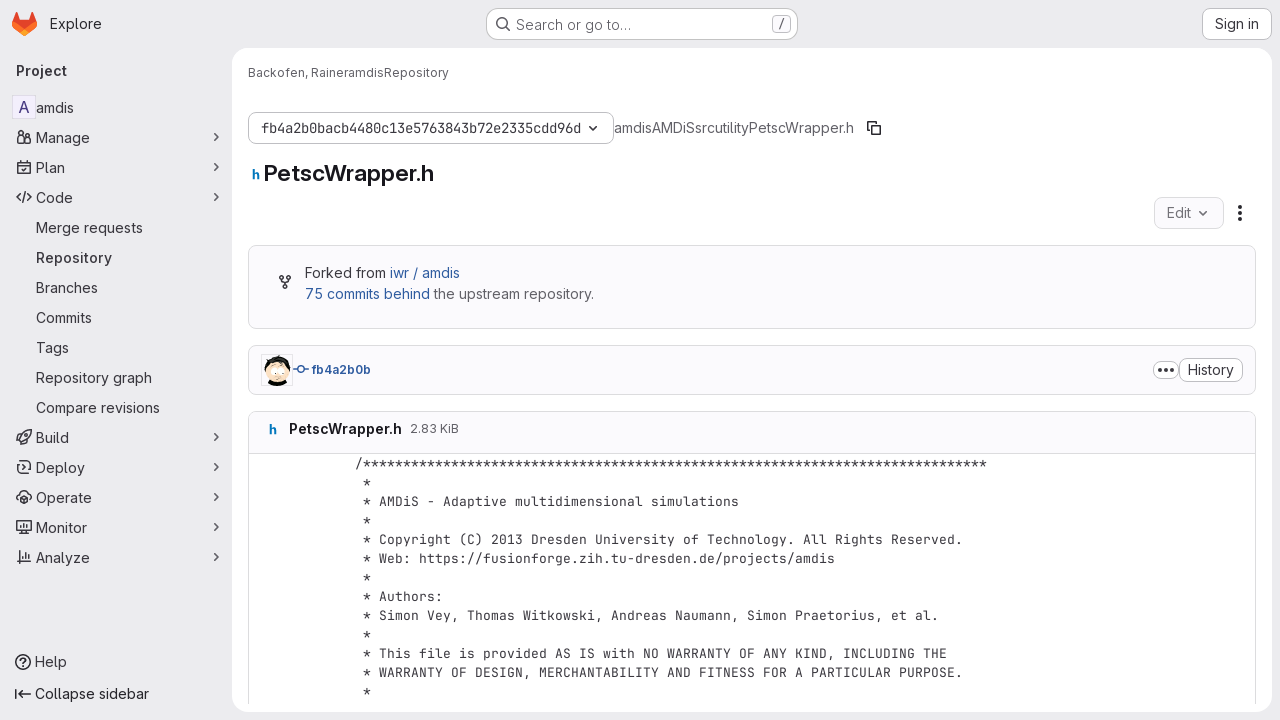

--- FILE ---
content_type: text/javascript; charset=utf-8
request_url: https://gitlab.math.tu-dresden.de/assets/webpack/85c5b90e.a5ff3077.chunk.js
body_size: 3663
content:
(this.webpackJsonp=this.webpackJsonp||[]).push([["85c5b90e"],{"E/jO":function(e,t,a){"use strict";a.d(t,"b",(function(){return d})),a.d(t,"c",(function(){return u})),a.d(t,"a",(function(){return g}));a("Tznw"),a("IYH6"),a("6yen"),a("OeRx"),a("l/dT"),a("RqS2"),a("Zy7a"),a("cjZU"),a("OAhk"),a("X42P"),a("mHhP"),a("fn0I"),a("UB/6"),a("imhG"),a("kidC"),a("F/X0"),a("ZzK0"),a("z6RN"),a("BzOf"),a("B++/"),a("47t/");var n=a("G3fq"),i=a.n(n),l=a("D+x4");const r=function({nodeType:e}){return 3===e},s=function(e,t){const a=document.createElement("span");return a.innerText=e,a.classList=t||"",a},o=function(e,t,a){const n=s(),o=function(e){return e.replace(/ /g,s(" ").outerHTML).replace(/\t/g,s("\t").outerHTML)}(i()(e));return n.innerHTML=Object(l.b)(o),n.childNodes.forEach((function(n){return function(e,t,a,n){if(r(e)&&(i=e.textContent,l=t,(o=i)&&!/^\s*$/.test(o)&&i.trim()===l.trim())){const i=s(t.trim(),a);Object.assign(i.dataset,n),e.replaceWith(i)}var i,l,o}(n,e,t,a)})),n.childNodes},h=new Map,c=new WeakSet,d=function(){return h.get("current")},u=function(e){return h.set("current",e)},g=function({path:e,d:t,wrapTextNodes:a}){const n=t.start_line+1,i=document.querySelector(`[data-path="${e}"]`).querySelectorAll(`.blob-content #LC${n}, .line_content:not(.old) #LC${n}`);null!=i&&i.length&&i.forEach((function(e){if(void 0===t.end_line)!function({d:e,line:t,wrapTextNodes:a}){let n=0;a&&(t.childNodes.forEach((function(e){e.replaceWith(...o(e.textContent,e.classList,e.dataset))})),c.add(t));const i=[...t.childNodes].find((function({textContent:t}){return n===e.start_char||(n+=t.length,!1)}));i&&!r(i)&&(i.dataset.charIndex=e.start_char,i.dataset.lineIndex=e.start_line,i.classList.add("cursor-pointer","code-navigation","js-code-navigation"),i.closest(".line").classList.add("code-navigation-line"))}({d:t,line:e,wrapTextNodes:a});else{const a=document.createTreeWalker(e,NodeFilter.SHOW_TEXT);let n=0,i=a.nextNode();for(;i&&!(t.start_char>=n&&t.end_char<=n+i.textContent.length);)n+=i.textContent.length,i=a.nextNode();if(i&&t.start_char!==t.end_char){const a=i.textContent,l=t.end_char-t.start_char,r=t.start_char-n,s=document.createElement("span");s.textContent=a.slice(r,r+l),s.dataset.charIndex=t.start_char,s.dataset.lineIndex=t.start_line,s.classList.add("gl-cursor-pointer","code-navigation","js-code-navigation"),i.replaceWith(a.slice(0,r),s,a.slice(r+l)),e.classList.add("code-navigation-line")}}}))}},klTQ:function(e,t,a){"use strict";a.r(t);var n=a("Tmea"),i=a.n(n),l=(a("RFHG"),a("z6RN"),a("xuo1"),a("v2fZ"),a("GuZl")),r=a("Mp8J"),s=a("ygVz"),o=a("/lV4"),h=a("3twG"),c=a("NmEs"),d=a("jlnU");const u=[{selector:".file-line-blame",property:"blame"},{selector:".file-line-num",property:"link"}];var g=function(){const e=document.querySelector(".file-holder");if(!e)return;e.addEventListener("click",(function(e){u.forEach((function(t){e.target.matches(t.selector)&&s.b.event(void 0,"click_link",{label:"file_line_action",property:t.property})}))}))},b=a("0hIY"),m=a("TPPX"),p=(a("ZzK0"),a("BzOf"),a("yi8e")),f=a("gFTu"),v=a("C5t3"),C=a("E/jO"),y={name:"Chunk",components:{GlIntersectionObserver:f.a},directives:{SafeHtml:r.a},props:{isHighlighted:{type:Boolean,required:!0},rawContent:{type:String,required:!0},highlightedContent:{type:String,required:!0},totalLines:{type:Number,required:!1,default:0},startingFrom:{type:Number,required:!1,default:0},blamePath:{type:String,required:!0},blobPath:{type:String,required:!0}},data:()=>({number:void 0,hasAppeared:!1}),computed:{...Object(p.f)(["data","blobs"]),shouldHighlight(){return Boolean(this.highlightedContent)&&(this.hasAppeared||this.isHighlighted)},pageSearchString(){const e=Object(v.a)(this.number);return Object(v.b)(this.blamePath,e)},codeStyling(){var e;return{marginLeft:((null===(e=this.$refs.lineNumbers)||void 0===e?void 0:e.offsetWidth)||96)+"px"}}},watch:{shouldHighlight:{handler(e){var t,a=this;null!==(t=this.blobs)&&void 0!==t&&t.length&&e&&(this.data?this.addCodeNavigationClasses():this.codeNavigationDataWatcher=this.$watch("data",(function(){a.addCodeNavigationClasses(),a.codeNavigationDataWatcher()})))},immediate:!0}},methods:{handleChunkAppear(){this.hasAppeared=!0,this.$emit("appear")},calculateLineNumber(e){return this.startingFrom+e+1},async addCodeNavigationClasses(){var e=this;await this.$nextTick(),Object.keys(this.data[this.blobPath]).forEach((function(t){const a=Number(t.split(":")[0]);a>=e.startingFrom&&a<e.startingFrom+e.totalLines+1&&Object(C.a)({path:e.blobPath,d:e.data[e.blobPath][t]})}))}}},w=a("tBpV"),_=Object(w.a)(y,(function(){var e=this,t=e._self._c;return t("div",{staticClass:"gl-flex"},[e.shouldHighlight?t("div",{staticClass:"gl-absolute gl-flex gl-flex-col"},e._l(e.totalLines,(function(a,n){return t("div",{key:n,staticClass:"diff-line-num line-links line-numbers gl-border-r gl-z-3 gl-flex !gl-p-0",attrs:{"data-testid":"line-numbers"}},[t("a",{staticClass:"file-line-blame gl-select-none !gl-shadow-none",attrs:{"data-event-tracking":"click_chunk_blame_on_blob_page",href:`${e.blamePath}${e.pageSearchString}#L${e.calculateLineNumber(n)}`}}),e._v(" "),t("a",{staticClass:"file-line-num gl-select-none !gl-shadow-none",attrs:{id:"L"+e.calculateLineNumber(n),href:"#L"+e.calculateLineNumber(n),"data-line-number":e.calculateLineNumber(n)}},[e._v("\n        "+e._s(e.calculateLineNumber(n))+"\n      ")])])})),0):t("div",{ref:"lineNumbers",staticClass:"line-numbers gl-mr-3 !gl-p-0 gl-text-transparent"}),e._v(" "),t("gl-intersection-observer",{staticClass:"gl-w-full",on:{appear:e.handleChunkAppear}},[t("pre",{staticClass:"code highlight gl-m-0 gl-w-full !gl-overflow-visible !gl-border-none !gl-p-0 gl-leading-0"},[e.shouldHighlight?t("code",{directives:[{name:"safe-html",rawName:"v-safe-html",value:e.highlightedContent,expression:"highlightedContent"}],style:e.codeStyling,attrs:{"data-testid":"content"}}):e._m(0)])])],1)}),[function(){return(0,this._self._c)("code",{staticClass:"line !gl-whitespace-pre-wrap gl-ml-1",attrs:{"data-testid":"content"},domProps:{textContent:this._s(this.rawContent)}})}],!1,null,null,null).exports,x=a("L9Ro"),k=a("bds0"),L=a("s6YX"),j=a.n(L),N={name:"SourceViewer",components:{Chunk:_,Blame:x.a,CodeownersValidation:function(){return Promise.resolve().then(a.bind(null,"4b03"))}},directives:{SafeHtml:r.a},mixins:[s.b.mixin()],i18n:{blameErrorMessage:Object(o.a)("Unable to load blame information. Please try again.")},props:{blob:{type:Object,required:!0},chunks:{type:Array,required:!1,default:function(){return[]}},shouldPreloadBlame:{type:Boolean,required:!1,default:!1},showBlame:{type:Boolean,required:!1,default:!1},projectPath:{type:String,required:!0},currentRef:{type:String,required:!0}},data:()=>({lineHighlighter:new b.a,blameData:[],renderedChunks:[],isBlameLoading:!1}),computed:{blameInfo(){var e=this;return this.blameData.reduce((function(t,a,n){return Object(k.b)(e.blameData,n)&&t.push({...a,blameOffset:Object(k.a)(a.lineno,n)}),t}),[])},isCodeownersFile(){return this.blob.name===m.d}},watch:{shouldPreloadBlame:{handler(e){e&&this.requestBlameInfo(this.renderedChunks[0])}},showBlame:{handler(e){Object(k.c)(this.blameData,e),this.isBlameLoading=!!e,e||(this.blameData=[]),this.requestBlameInfo(this.renderedChunks[0])},immediate:!0},blameData:{handler(e){this.showBlame&&(Object(k.c)(e,!0),e.length>0&&(this.isBlameLoading=!1))},immediate:!0},chunks:{handler(){this.selectLine()}}},mounted(){this.selectLine()},created(){this.handleAppear=i()(this.handleChunkAppear,l.g),this.track(m.e,{label:m.g,property:this.blob.language}),g()},methods:{async handleChunkAppear(e,t=!0){this.renderedChunks.includes(e)||(this.renderedChunks.push(e),await this.requestBlameInfo(e),e>0&&t&&this.handleChunkAppear(e-1,!1))},async requestBlameInfo(e){const t=this.chunks[e];if((this.showBlame||this.shouldPreloadBlame)&&t)try{var a,n;const{data:e}=await this.$apollo.query({query:j.a,variables:{ref:this.currentRef,fullPath:this.projectPath,filePath:this.blob.path,fromLine:t.startingFrom+1,toLine:t.startingFrom+t.totalLines,ignoreRevs:Object(c.G)(Object(h.s)("ignore_revs"))}}),i=null==e||null===(a=e.project)||void 0===a||null===(a=a.repository)||void 0===a||null===(a=a.blobs)||void 0===a?void 0:a.nodes[0],l=null==i||null===(n=i.blame)||void 0===n?void 0:n.groups,r=this.blameData.includes(l[0]);l&&!r&&this.blameData.push(...l)}catch(e){var i;const t=(null===(i=e.graphQLErrors)||void 0===i||null===(i=i[0])||void 0===i?void 0:i.message)||this.$options.i18n.blameErrorMessage;Object(d.createAlert)({message:t,captureError:!0,error:e})}},async selectLine(){await this.$nextTick(),this.lineHighlighter.highlightHash(this.$route.hash)}}},B=Object(w.a)(N,(function(){var e=this,t=e._self._c;return t("div",{staticClass:"gl-flex"},[e.showBlame?t("blame",{attrs:{"blame-info":e.blameInfo,"is-blame-loading":e.isBlameLoading}}):e._e(),e._v(" "),t("div",{staticClass:"file-content code code-syntax-highlight-theme js-syntax-highlight blob-content blob-viewer gl-flex gl-w-full gl-flex-col gl-overflow-auto",attrs:{"data-type":"simple","data-path":e.blob.path,"data-testid":"blob-viewer-file-content"}},[e.isCodeownersFile?t("codeowners-validation",{staticClass:"gl-text-default",attrs:{"current-ref":e.currentRef,"project-path":e.projectPath,"file-path":e.blob.path}}):e._e(),e._v(" "),e._l(e.chunks,(function(a,n){return t("chunk",{key:n,attrs:{"is-highlighted":Boolean(a.isHighlighted),"raw-content":a.rawContent,"highlighted-content":a.highlightedContent,"total-lines":a.totalLines,"starting-from":a.startingFrom,"blame-path":e.blob.blamePath,"blob-path":e.blob.path},on:{appear:function(){return e.handleAppear(n)}}})}))],2)],1)}),[],!1,null,null,null);t.default=B.exports}}]);
//# sourceMappingURL=85c5b90e.a5ff3077.chunk.js.map